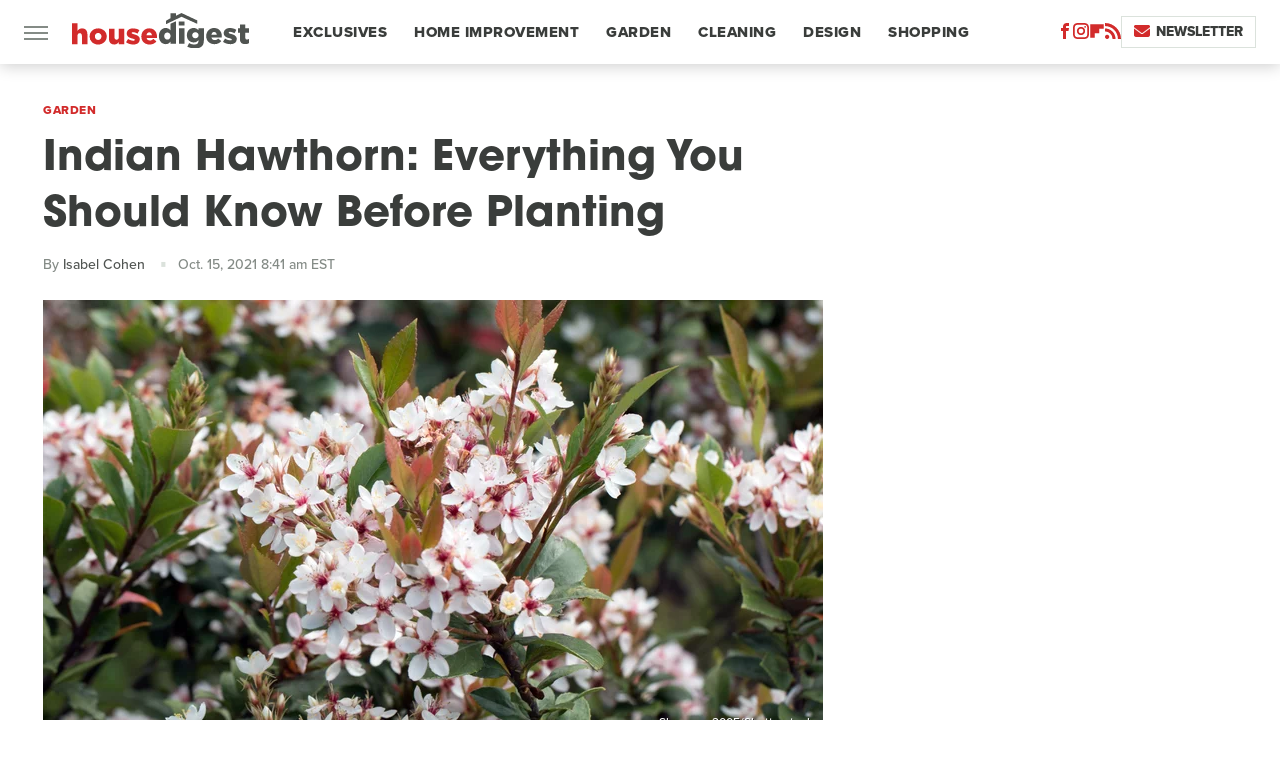

--- FILE ---
content_type: text/html; charset=UTF-8
request_url: https://www.housedigest.com/633879/indian-hawthorn-everything-you-should-know-before-planting/
body_size: 19454
content:
<!DOCTYPE html>
<html xmlns="http://www.w3.org/1999/xhtml" lang="en-US">
<head>
            
        <script type="text/javascript" async="async" data-noptimize="1" data-cfasync="false" src="https://scripts.mediavine.com/tags/house-digest.js"></script>            <link rel="preload" href="/wp-content/themes/unified/css/article.housedigest.min.css?design=3&v=1769008544" as="style"><link rel="preload" href="https://www.housedigest.com/img/gallery/indian-hawthorn-everything-you-should-know-before-planting/intro-1634235889.sm.webp" as="image">
<link class="preloadFont" rel="preload" href="https://www.housedigest.com/font/proxima-nova-extrabold.woff2" as="font" crossorigin>
<link class="preloadFont" rel="preload" href="https://www.housedigest.com/font/proxima-nova-medium.woff2" as="font" crossorigin>
<link class="preloadFont" rel="preload" href="https://www.housedigest.com/font/avant-garde-gothic-bold.woff2" as="font" crossorigin>

        <link rel="stylesheet" type="text/css" href="/wp-content/themes/unified/css/article.housedigest.min.css?design=3&v=1769008544" />
        <meta http-equiv="Content-Type" content="text/html; charset=utf8" />
        <meta name="viewport" content="width=device-width, initial-scale=1.0">
        <meta http-equiv="Content-Security-Policy" content="block-all-mixed-content" />
        <meta http-equiv="X-UA-Compatible" content="IE=10" />
        
        
                <meta name="robots" content="max-image-preview:large">
        <meta name="thumbnail" content="https://www.housedigest.com/img/gallery/indian-hawthorn-everything-you-should-know-before-planting/l-intro-1634235889.jpg">
        <title>Indian Hawthorn: Everything You Should Know Before Planting</title>
        <meta name='description' content="Now that you've chosen the Indian hawthorn shrub for your garden, scroll through the following guide for some tips on how to grow and care for this hardy plant." />
        <meta property="mrf:tags" content="Content Type:SEO-Feature;Primary Category:Garden;Category:Garden;Headline Approver:Unknown;Trello Board:" />
        
                <meta property="og:site_name" content="House Digest" />
        <meta property="og:title" content="Indian Hawthorn: Everything You Should Know Before Planting - House Digest">
        <meta property="og:image" content="https://www.housedigest.com/img/gallery/indian-hawthorn-everything-you-should-know-before-planting/l-intro-1634235889.jpg" />
        <meta property="og:description" content="Now that you've chosen the Indian hawthorn shrub for your garden, scroll through the following guide for some tips on how to grow and care for this hardy plant.">
        <meta property="og:type" content="article">
        <meta property="og:url" content="https://www.housedigest.com/633879/indian-hawthorn-everything-you-should-know-before-planting/">
                <meta name="twitter:title" content="Indian Hawthorn: Everything You Should Know Before Planting - House Digest">
        <meta name="twitter:description" content="Now that you've chosen the Indian hawthorn shrub for your garden, scroll through the following guide for some tips on how to grow and care for this hardy plant.">
        <meta name="twitter:card" content="summary_large_image">
        <meta name="twitter:image" content="https://www.housedigest.com/img/gallery/indian-hawthorn-everything-you-should-know-before-planting/l-intro-1634235889.jpg">
            <meta property="article:published_time" content="2021-10-15T12:41:04+00:00" />
    <meta property="article:modified_time" content="2021-10-15T12:41:04+00:00" />
    <meta property="article:author" content="Isabel Cohen" />
        
        <link rel="shortcut icon" href="https://www.housedigest.com/img/house-digest-favicon-448x448.png">
        <link rel="icon" href="https://www.housedigest.com/img/house-digest-favicon-448x448.png">
        <link rel="canonical" href="https://www.housedigest.com/633879/indian-hawthorn-everything-you-should-know-before-planting/"/>
        <link rel="alternate" type="application/rss+xml" title="Garden - House Digest" href="https://www.housedigest.com/category/garden/feed/" />

        
        <script type="application/ld+json">{"@context":"http:\/\/schema.org","@type":"Article","mainEntityOfPage":{"@type":"WebPage","@id":"https:\/\/www.housedigest.com\/633879\/indian-hawthorn-everything-you-should-know-before-planting\/","url":"https:\/\/www.housedigest.com\/633879\/indian-hawthorn-everything-you-should-know-before-planting\/","breadcrumb":{"@type":"BreadcrumbList","itemListElement":[{"@type":"ListItem","position":1,"item":{"@id":"https:\/\/www.housedigest.com\/category\/garden\/","name":"Garden"}}]}},"isAccessibleForFree":true,"headline":"Indian Hawthorn: Everything You Should Know Before Planting","image":{"@type":"ImageObject","url":"https:\/\/www.housedigest.com\/img\/gallery\/indian-hawthorn-everything-you-should-know-before-planting\/l-intro-1634235889.jpg","height":898,"width":1600},"datePublished":"2021-10-15T12:41:04+00:00","dateModified":"2021-10-15T12:41:04+00:00","author":[{"@type":"Person","name":"Isabel Cohen","description":"Isabel joined Static Media in 2021 as a writer. Currently she is applying her knowledge and interest in home improvement and gardening as an editor for House Digest.","url":"https:\/\/www.housedigest.com\/author\/isabelcohen\/","knowsAbout":["Gardening","Interior Design","Sustainability"],"alumniOf":{"@type":"Organization","name":"University of Colorado Boulder"}}],"publisher":{"@type":"Organization","address":{"@type":"PostalAddress","streetAddress":"11787 Lantern Road #201","addressLocality":"Fishers","addressRegion":"IN","postalCode":"46038","addressCountry":"US"},"contactPoint":{"@type":"ContactPoint","telephone":"(908) 514-8038","contactType":"customer support","email":"staff@housedigest.com"},"publishingPrinciples":"https:\/\/www.housedigest.com\/policies\/","@id":"https:\/\/www.housedigest.com\/","name":"House Digest","url":"https:\/\/www.housedigest.com\/","logo":{"@type":"ImageObject","url":"https:\/\/www.housedigest.com\/img\/housedigest-meta-image-1280x720.png","caption":"House Digest Logo"},"description":"The best tips, guides, and inspiration on home improvement, decor, DIY projects, and interviews with celebrities from your favorite renovation shows.","sameAs":["https:\/\/www.facebook.com\/HouseDigestOfficial","https:\/\/www.instagram.com\/housedigestofficial","https:\/\/flipboard.com\/@HouseDigest","https:\/\/subscribe.housedigest.com\/newsletter"]},"description":"Now that you've chosen the Indian hawthorn shrub for your garden, scroll through the following guide for some tips on how to grow and care for this hardy plant."}</script>
                </head>
<body>
<div id="wrapper">
    <div class="page-wrap">
        <header id="header" class="">
            <div class="nav-drop">
                <div class="jcf-scrollable">
                    <div class="aside-holder">
                                    <nav id="aside-nav">
                <div class="nav-top">
                    <div class="logo">
                        <a href="/" class="logo-holder">
                            <img src="https://www.housedigest.com/img/housedigest-logo.svg" alt="House Digest" width="177" height="36">
                        </a>
                        <a href="#" class="nav-opener close"></a>
                    </div>
                </div>
                
                <ul class="main-nav"><li class="navlink navlink-exclusives"><a href="/category/exclusives/">Exclusives</a></li><li class="navlink navlink-home-improvement"><a href="/category/home-improvement/">Home Improvement</a><input type="checkbox" id="subnav-button-home-improvement"><label for="subnav-button-home-improvement"></label><ul class="main-nav"><li class="subnavlink navlink-events"><a href="/category/events/">Events</a></li><li class="subnavlink navlink-interior-remodel"><a href="/category/interior-remodel/">Interior Remodel</a></li><li class="subnavlink navlink-exterior-remodel"><a href="/category/exterior-remodel/">Exterior Remodel</a></li><li class="subnavlink navlink-house-painting"><a href="/category/house-painting/">Paint</a></li><li class="subnavlink navlink-home-repairs"><a href="/category/home-repairs/">Repairs</a></li><li class="subnavlink navlink-inspiration"><a href="/category/inspiration/">Inspiration</a></li><li class="subnavlink navlink-home-improvement-hacks"><a href="/category/home-improvement-hacks/">Home Improvement Hacks</a></li></ul></li><li class="navlink navlink-gardening"><a href="/category/gardening/">Garden</a><input type="checkbox" id="subnav-button-gardening"><label for="subnav-button-gardening"></label><ul class="main-nav"><li class="subnavlink navlink-flowers"><a href="/category/flowers/">Flowers</a></li><li class="subnavlink navlink-trees-shrubs-and-vines"><a href="/category/trees-shrubs-and-vines/">Trees, Shrubs & Vines</a></li><li class="subnavlink navlink-landscaping"><a href="/category/landscaping/">Landscaping</a></li><li class="subnavlink navlink-edible-gardening"><a href="/category/edible-gardening/">Edible Gardening</a></li><li class="subnavlink navlink-gardening-hacks"><a href="/category/gardening-hacks/">Gardening Hacks</a></li><li class="subnavlink navlink-houseplants"><a href="/category/houseplants/">Houseplants</a></li></ul></li><li class="navlink navlink-cleaning"><a href="/category/cleaning/">Cleaning</a><input type="checkbox" id="subnav-button-cleaning"><label for="subnav-button-cleaning"></label><ul class="main-nav"><li class="subnavlink navlink-laundry-and-linens"><a href="/category/laundry-and-linens/">Laundry & Linens</a></li><li class="subnavlink navlink-home-organization"><a href="/category/home-organization/">Organization</a></li><li class="subnavlink navlink-cleaning-hacks"><a href="/category/cleaning-hacks/">Cleaning Hacks</a></li></ul></li><li class="navlink navlink-home-design"><a href="/category/home-design/">Design</a><input type="checkbox" id="subnav-button-home-design"><label for="subnav-button-home-design"></label><ul class="main-nav"><li class="subnavlink navlink-interior-design"><a href="/category/interior-design/">Indoor</a></li><li class="subnavlink navlink-exterior-design"><a href="/category/exterior-design/">Outdoor</a></li><li class="subnavlink navlink-home-design-trends"><a href="/category/home-design-trends/">Trends</a></li><li class="subnavlink navlink-diy-home-decor"><a href="/category/diy-home-decor/">DIY Home Decor</a></li><li class="subnavlink navlink-design-hacks"><a href="/category/design-hacks/">Design Hacks</a></li></ul></li><li class="navlink navlink-shopping"><a href="/category/shopping/">Shopping</a><input type="checkbox" id="subnav-button-shopping"><label for="subnav-button-shopping"></label><ul class="main-nav"><li class="subnavlink navlink-furniture"><a href="/category/furniture/">Furniture</a></li><li class="subnavlink navlink-appliances"><a href="/category/appliances/">Appliances</a></li><li class="subnavlink navlink-home-goods"><a href="/category/home-goods/">Home Goods</a></li><li class="subnavlink navlink-cleaning-products"><a href="/category/cleaning-products/">Cleaning Products</a></li><li class="subnavlink navlink-sales"><a href="/category/sales/">Sales</a></li></ul></li><li class="navlink navlink-real-estate"><a href="/category/real-estate/">Real Estate</a><input type="checkbox" id="subnav-button-real-estate"><label for="subnav-button-real-estate"></label><ul class="main-nav"><li class="subnavlink navlink-buying-tips"><a href="/category/buying-tips/">Buying Tips</a></li><li class="subnavlink navlink-selling-tips"><a href="/category/selling-tips/">Selling Tips</a></li></ul></li><li class="navlink navlink-features"><a href="/category/features/">Features</a></li></ul>        <ul class="social-buttons">
            <li><a href="http://www.facebook.com/HouseDigestOfficial" target="_blank" title="Facebook" aria-label="Facebook"><svg class="icon"><use xlink:href="#facebook"></use></svg></a></li><li><a href="https://www.instagram.com/housedigestofficial" target="_blank" title="Instagram" aria-label="Instagram"><svg class="icon"><use xlink:href="#instagram"></use></svg></a></li><li><a href="https://flipboard.com/@HouseDigest" target="_blank" title="Flipboard" aria-label="Flipboard"><svg class="icon"><use xlink:href="#flipboard"></use></svg></a></li><li><a href="/feed/" target="_blank" title="RSS" aria-label="RSS"><svg class="icon"><use xlink:href="#rss"></use></svg></a></li>
            
            <li class="menu-btn newsletter-btn"><a href="https://subscribe.housedigest.com/newsletter?utm_source=housedigest&utm_medium=side-nav" target="_blank" title="Newsletter" aria-label="Newsletter"><svg class="icon"><use xlink:href="#revue"></use></svg>Newsletter</a></li>
        </ul>            <ul class="info-links">
                <li class="info-link first-info-link"><a href="/about/">About</a></li>
                <li class="info-link"><a href="/policies/">Editorial Policies</a></li>
                <li class="info-link"><a href="/reviews-policy-guidelines/">Reviews Policy</a></li>
                <li class="info-link"><a href="/our-experts/">Our Experts</a></li>
                <li class="info-link"><a href="https://www.housedigest.com/privacy-policy/" target="_blank">Privacy Policy</a></a>
                <li class="info-link"><a href="https://www.static.com/terms" target="_blank">Terms of Use</a></li>
            </ul>
            </nav>                        <div class="nav-bottom">
                            <span class="copyright-info">&copy; 2026                                <a href="https://www.static.com/" target="_blank">Static Media</a>. All Rights Reserved
                            </span>
                        </div>
                    </div>
                </div>
            </div>
            <div id="bg"></div>
         
            <div id="header-container">
                <div id="hamburger-holder">
                    <div class="hamburger nav-opener"></div>
                </div>

                    <div id="logo" class="top-nav-standard">
        <a href="/"><img src="https://www.housedigest.com/img/housedigest-logo.svg" alt="House Digest" width="177" height="36"></a>
    </div>
                <div id="logo-icon" class="top-nav-scrolled">
                    <a href="/" >
                        <img src="https://www.housedigest.com/img/housedigest-logo-icon.svg" alt="House Digest" width="27" height="35">                    </a>
                </div>

                <div id="top-nav-title" class="top-nav-scrolled">Indian Hawthorn: Everything You Should Know Before Planting</div>

                            <div id="top-nav" class="top-nav-standard">
                <nav id="top-nav-holder">
                    
                    <a href="/category/exclusives/" class="navlink-exclusives">Exclusives</a>
<a href="/category/home-improvement/" class="navlink-home-improvement">Home Improvement</a>
<a href="/category/gardening/" class="navlink-gardening">Garden</a>
<a href="/category/cleaning/" class="navlink-cleaning">Cleaning</a>
<a href="/category/home-design/" class="navlink-home-design">Design</a>
<a href="/category/shopping/" class="navlink-shopping">Shopping</a>
<a href="/category/real-estate/" class="navlink-real-estate">Real Estate</a>
<a href="/category/features/" class="navlink-features">Features</a>

                </nav>
            </div>                <svg width="0" height="0" class="hidden">
            <symbol version="1.1" xmlns="http://www.w3.org/2000/svg" viewBox="0 0 16 16" id="rss">
    <path d="M2.13 11.733c-1.175 0-2.13 0.958-2.13 2.126 0 1.174 0.955 2.122 2.13 2.122 1.179 0 2.133-0.948 2.133-2.122-0-1.168-0.954-2.126-2.133-2.126zM0.002 5.436v3.067c1.997 0 3.874 0.781 5.288 2.196 1.412 1.411 2.192 3.297 2.192 5.302h3.080c-0-5.825-4.739-10.564-10.56-10.564zM0.006 0v3.068c7.122 0 12.918 5.802 12.918 12.932h3.076c0-8.82-7.176-16-15.994-16z"></path>
</symbol>
        <symbol xmlns="http://www.w3.org/2000/svg" viewBox="0 0 512 512" id="twitter">
    <path d="M389.2 48h70.6L305.6 224.2 487 464H345L233.7 318.6 106.5 464H35.8L200.7 275.5 26.8 48H172.4L272.9 180.9 389.2 48zM364.4 421.8h39.1L151.1 88h-42L364.4 421.8z"></path>
</symbol>
        <symbol xmlns="http://www.w3.org/2000/svg" viewBox="0 0 32 32" id="facebook">
    <path d="M19 6h5V0h-5c-3.86 0-7 3.14-7 7v3H8v6h4v16h6V16h5l1-6h-6V7c0-.542.458-1 1-1z"></path>
</symbol>
        <symbol xmlns="http://www.w3.org/2000/svg" viewBox="0 0 14 14" id="flipboard">
    <path d="m 6.9999999,0.99982 5.9993001,0 0,1.99835 0,1.99357 -1.993367,0 -1.9980673,0 -0.014998,1.99357 -0.01,1.99835 -1.9980669,0.01 -1.9933674,0.0146 -0.014998,1.99835 -0.01,1.99357 -1.9834686,0 -1.9836686,0 0,-6.00006 0,-5.99994 5.9992001,0 z"></path>
</symbol>
        <symbol viewBox="0 0 24 24" xmlns="http://www.w3.org/2000/svg" id="instagram">
    <path d="M17.3183118,0.0772036939 C18.5358869,0.132773211 19.3775594,0.311686093 20.156489,0.614412318 C20.9357539,0.917263935 21.5259307,1.30117806 22.1124276,1.88767349 C22.6988355,2.47414659 23.0827129,3.06422396 23.3856819,3.84361655 C23.688357,4.62263666 23.8672302,5.46418415 23.9227984,6.68172489 C23.9916356,8.19170553 24,8.72394829 24,11.9999742 C24,15.2760524 23.9916355,15.808302 23.9227954,17.3182896 C23.8672306,18.5358038 23.6883589,19.3773584 23.3855877,20.1566258 C23.0826716,20.9358162 22.6987642,21.5259396 22.1124276,22.1122749 C21.5259871,22.6987804 20.9357958,23.0827198 20.1563742,23.3856323 C19.3772192,23.6883583 18.5357324,23.8672318 17.3183209,23.9227442 C15.8086874,23.9916325 15.2765626,24 12,24 C8.72343739,24 8.19131258,23.9916325 6.68172382,23.9227463 C5.46426077,23.8672314 4.62270711,23.6883498 3.84342369,23.3855738 C3.0641689,23.0827004 2.47399369,22.6987612 1.88762592,22.1123283 C1.30117312,21.525877 0.91721975,20.9357071 0.614318116,20.1563835 C0.311643016,19.3773633 0.132769821,18.5358159 0.0772038909,17.3183251 C0.0083529426,15.8092887 0,15.2774634 0,11.9999742 C0,8.7225328 0.00835296697,8.19071076 0.0772047368,6.68165632 C0.132769821,5.46418415 0.311643016,4.62263666 0.614362729,3.84350174 C0.91719061,3.06430165 1.30113536,2.4741608 1.88757245,1.88772514 C2.47399369,1.30123879 3.0641689,0.917299613 3.84345255,0.614414972 C4.62236201,0.311696581 5.46409415,0.132773979 6.68163888,0.0772035898 C8.19074867,0.00835221992 8.72252573,0 12,0 C15.2774788,0 15.8092594,0.00835235053 17.3183118,0.0772036939 Z M12,2.66666667 C8.75959504,2.66666667 8.26400713,2.67445049 6.80319929,2.74109814 C5.87614637,2.78341009 5.31952221,2.90172878 4.80947575,3.09995521 C4.37397765,3.26922052 4.09725505,3.44924273 3.77324172,3.77329203 C3.44916209,4.09737087 3.26913181,4.37408574 3.09996253,4.80937168 C2.90169965,5.31965737 2.78340891,5.87618164 2.74109927,6.80321713 C2.67445122,8.26397158 2.66666667,8.75960374 2.66666667,11.9999742 C2.66666667,15.2403924 2.67445121,15.7360281 2.74109842,17.1967643 C2.78340891,18.1238184 2.90169965,18.6803426 3.09990404,19.1904778 C3.26914133,19.6259017 3.44919889,19.9026659 3.77329519,20.2267614 C4.09725505,20.5507573 4.37397765,20.7307795 4.80932525,20.8999863 C5.31971515,21.0982887 5.87621193,21.2165784 6.80323907,21.2588497 C8.26460439,21.3255353 8.76051223,21.3333333 12,21.3333333 C15.2394878,21.3333333 15.7353956,21.3255353 17.1968056,21.2588476 C18.123775,21.216579 18.6802056,21.0982995 19.1905083,20.9000309 C19.6260288,20.7307713 19.9027426,20.5507596 20.2267583,20.226708 C20.5507492,19.9027179 20.7308046,19.6259456 20.9000375,19.1906283 C21.0983009,18.6803412 21.2165908,18.1238118 21.2588986,17.196779 C21.3255376,15.7350718 21.3333333,15.2390126 21.3333333,11.9999742 C21.3333333,8.76098665 21.3255376,8.26493375 21.2589016,6.80323567 C21.2165911,5.87618164 21.0983004,5.31965737 20.9001178,4.80957831 C20.7308131,4.37403932 20.550774,4.09729207 20.2267583,3.77324038 C19.9027658,3.44924868 19.6260264,3.26922777 19.1905015,3.09996643 C18.6803988,2.90171817 18.1238378,2.78341062 17.1967608,2.74109868 C15.7359966,2.67445057 15.2404012,2.66666667 12,2.66666667 Z M12,18.2222222 C8.56356156,18.2222222 5.77777778,15.4364384 5.77777778,12 C5.77777778,8.56356156 8.56356156,5.77777778 12,5.77777778 C15.4364384,5.77777778 18.2222222,8.56356156 18.2222222,12 C18.2222222,15.4364384 15.4364384,18.2222222 12,18.2222222 Z M12,15.5555556 C13.9636791,15.5555556 15.5555556,13.9636791 15.5555556,12 C15.5555556,10.0363209 13.9636791,8.44444444 12,8.44444444 C10.0363209,8.44444444 8.44444444,10.0363209 8.44444444,12 C8.44444444,13.9636791 10.0363209,15.5555556 12,15.5555556 Z M18.2222222,7.11111111 C17.4858426,7.11111111 16.8888889,6.51415744 16.8888889,5.77777778 C16.8888889,5.04139811 17.4858426,4.44444444 18.2222222,4.44444444 C18.9586019,4.44444444 19.5555556,5.04139811 19.5555556,5.77777778 C19.5555556,6.51415744 18.9586019,7.11111111 18.2222222,7.11111111 Z"/>
</symbol>
         <symbol xmlns="http://www.w3.org/2000/svg" viewBox="0 0 448 512" id="linkedin">
    <path d="M100.3 448H7.4V148.9h92.9zM53.8 108.1C24.1 108.1 0 83.5 0 53.8a53.8 53.8 0 0 1 107.6 0c0 29.7-24.1 54.3-53.8 54.3zM447.9 448h-92.7V302.4c0-34.7-.7-79.2-48.3-79.2-48.3 0-55.7 37.7-55.7 76.7V448h-92.8V148.9h89.1v40.8h1.3c12.4-23.5 42.7-48.3 87.9-48.3 94 0 111.3 61.9 111.3 142.3V448z"/>
</symbol>
        <symbol xmlns="http://www.w3.org/2000/svg" viewBox="0 0 240.1 113.49" id="muckrack">
    <path class="b" d="M223.2,73.59c11.2-7.6,16.8-20.3,16.9-33.3C240.1,20.39,226.8.09,199.4.09c-8.35-.1-18.27-.1-28.14-.07-9.86.02-19.66.07-27.76.07v113.4h29.6v-35h17l17.1,35h30.6l.8-5-18.7-33.4c2.5-.8,3.3-1.5,3.3-1.5ZM199,54.29h-25.8v-29.7h25.8c8.4,0,12.3,7.4,12.3,14.6s-4.1,15.1-12.3,15.1Z"/><polygon class="b" points="0 .14 10.9 .14 64.5 49.24 117.9 .14 129.3 .14 129.3 113.34 99.7 113.34 99.7 54.24 66.1 83.74 62.7 83.74 29.6 54.24 29.6 113.34 0 113.34 0 .14"/>
</symbol>
        <symbol xmlns="http://www.w3.org/2000/svg" viewBox="7 2 2 12" id="youtube">
    <path d="M15.841 4.8c0 0-0.156-1.103-0.637-1.587-0.609-0.637-1.291-0.641-1.603-0.678-2.237-0.163-5.597-0.163-5.597-0.163h-0.006c0 0-3.359 0-5.597 0.163-0.313 0.038-0.994 0.041-1.603 0.678-0.481 0.484-0.634 1.587-0.634 1.587s-0.159 1.294-0.159 2.591v1.213c0 1.294 0.159 2.591 0.159 2.591s0.156 1.103 0.634 1.588c0.609 0.637 1.409 0.616 1.766 0.684 1.281 0.122 5.441 0.159 5.441 0.159s3.363-0.006 5.6-0.166c0.313-0.037 0.994-0.041 1.603-0.678 0.481-0.484 0.637-1.588 0.637-1.588s0.159-1.294 0.159-2.591v-1.213c-0.003-1.294-0.162-2.591-0.162-2.591zM6.347 10.075v-4.497l4.322 2.256-4.322 2.241z"></path>
</symbol>
        <symbol xmlns="http://www.w3.org/2000/svg" viewBox="0 0 512 512" id="pinterest">
    <g>
    <path d="M220.646,338.475C207.223,408.825,190.842,476.269,142.3,511.5
            c-14.996-106.33,21.994-186.188,39.173-270.971c-29.293-49.292,3.518-148.498,65.285-124.059
            c76.001,30.066-65.809,183.279,29.38,202.417c99.405,19.974,139.989-172.476,78.359-235.054
            C265.434-6.539,95.253,81.775,116.175,211.161c5.09,31.626,37.765,41.22,13.062,84.884c-57.001-12.65-74.005-57.6-71.822-117.533
            c3.53-98.108,88.141-166.787,173.024-176.293c107.34-12.014,208.081,39.398,221.991,140.376
            c15.67,113.978-48.442,237.412-163.23,228.529C258.085,368.704,245.023,353.283,220.646,338.475z">
    </path>
    </g>
</symbol>
        <symbol xmlns="http://www.w3.org/2000/svg" viewBox="0 0 32 32" id="tiktok">
    <path d="M 22.472559,-3.8146973e-6 C 23.000559,4.5408962 25.535059,7.2481962 29.941559,7.5361962 v 5.1073998 c -2.5536,0.2496 -4.7905,-0.5856 -7.3922,-2.1601 v 9.5523 c 0,12.1348 -13.2292004,15.927 -18.5478004,7.2291 -3.4177,-5.597 -1.3248,-15.4181 9.6387004,-15.8117 v 5.3857 c -0.8352,0.1344 -1.728,0.3456 -2.5441,0.6241 -2.4384004,0.8256 -3.8209004,2.3712 -3.4369004,5.0977 0.7392,5.2226 10.3204004,6.7682 9.5235004,-3.4369 V 0.00959619 h 5.2898 z" />
</symbol>
        <symbol xmlns="http://www.w3.org/2000/svg" viewBox="0 0 32 32" id="twitch">
    <path d="M3 0l-3 5v23h8v4h4l4-4h5l9-9v-19h-27zM26 17l-5 5h-5l-4 4v-4h-6v-18h20v13z"></path><path d="M19 8h3v8h-3v-8z"></path><path d="M13 8h3v8h-3v-8z"></path>
</symbol>
        <symbol xmlns="http://www.w3.org/2000/svg" viewBox="0 0 512.016 512.016" id="snapchat" >
    <g>
        <g>
            <path d="M500.459,375.368c-64.521-10.633-93.918-75.887-97.058-83.294c-0.06-0.145-0.307-0.666-0.375-0.819
                c-3.234-6.571-4.036-11.904-2.347-15.838c3.388-8.013,17.741-12.553,26.931-15.462c2.586-0.836,5.009-1.604,6.938-2.372
                c18.586-7.339,27.913-16.717,27.716-27.895c-0.179-8.866-7.134-17.007-17.434-20.651c-3.55-1.485-7.774-2.295-11.887-2.295
                c-2.842,0-7.066,0.401-11.102,2.287c-7.868,3.678-14.865,5.658-20.156,5.888c-2.355-0.094-4.139-0.486-5.427-0.922
                c0.162-2.79,0.35-5.658,0.529-8.585l0.094-1.493c2.193-34.807,4.915-78.123-6.673-104.081
                c-34.27-76.834-106.999-82.807-128.478-82.807l-10.018,0.094c-21.436,0-94.029,5.965-128.265,82.756
                c-11.614,26.018-8.866,69.316-6.664,104.115c0.213,3.422,0.427,6.758,0.614,10.01c-1.468,0.503-3.584,0.947-6.46,0.947
                c-6.161,0-13.542-1.997-21.931-5.922c-12.126-5.683-34.295,1.911-37.291,17.647c-1.63,8.516,1.801,20.796,27.383,30.908
                c1.988,0.785,4.489,1.587,7.561,2.56c8.576,2.722,22.929,7.27,26.325,15.266c1.681,3.951,0.879,9.284-2.662,16.512
                c-1.263,2.944-31.65,72.124-98.765,83.174c-6.963,1.143-11.93,7.322-11.537,14.353c0.111,1.954,0.563,3.917,1.399,5.897
                c5.641,13.193,27.119,22.349,67.55,28.766c0.887,2.295,1.92,7.006,2.509,9.737c0.853,3.9,1.749,7.927,2.97,12.1
                c1.229,4.224,4.881,11.307,15.445,11.307c3.575,0,7.714-0.811,12.211-1.681c6.468-1.271,15.309-2.995,26.274-2.995
                c6.084,0,12.416,0.546,18.825,1.604c12.092,2.005,22.699,9.506,35.004,18.202c18.116,12.809,34.586,22.605,67.524,22.605
                c0.87,0,1.732-0.026,2.577-0.085c1.22,0.06,2.449,0.085,3.695,0.085c28.851,0,54.246-7.62,75.494-22.63
                c11.742-8.311,22.835-16.162,34.935-18.176c6.426-1.058,12.766-1.604,18.85-1.604c10.513,0,18.901,1.348,26.385,2.816
                c5.06,0.998,9.02,1.476,12.672,1.476c7.373,0,12.8-4.053,14.874-11.127c1.195-4.113,2.091-8.021,2.961-12.015
                c0.461-2.125,1.57-7.211,2.509-9.66c39.851-6.34,60.203-15.138,65.835-28.297c0.845-1.894,1.34-3.9,1.476-6.033
                C512.372,382.707,507.422,376.529,500.459,375.368z"/>
        </g>
    </g>
</symbol>
        <symbol xmlns="http://www.w3.org/2000/svg" viewBox="0 0 192 192" id="threads">
    <path d="M141.537 88.9883C140.71 88.5919 139.87 88.2104 139.019 87.8451C137.537 60.5382 122.616 44.905 97.5619 44.745C97.4484 44.7443 97.3355 44.7443 97.222 44.7443C82.2364 44.7443 69.7731 51.1409 62.102 62.7807L75.881 72.2328C81.6116 63.5383 90.6052 61.6848 97.2286 61.6848C97.3051 61.6848 97.3819 61.6848 97.4576 61.6855C105.707 61.7381 111.932 64.1366 115.961 68.814C118.893 72.2193 120.854 76.925 121.825 82.8638C114.511 81.6207 106.601 81.2385 98.145 81.7233C74.3247 83.0954 59.0111 96.9879 60.0396 116.292C60.5615 126.084 65.4397 134.508 73.775 140.011C80.8224 144.663 89.899 146.938 99.3323 146.423C111.79 145.74 121.563 140.987 128.381 132.296C133.559 125.696 136.834 117.143 138.28 106.366C144.217 109.949 148.617 114.664 151.047 120.332C155.179 129.967 155.42 145.8 142.501 158.708C131.182 170.016 117.576 174.908 97.0135 175.059C74.2042 174.89 56.9538 167.575 45.7381 153.317C35.2355 139.966 29.8077 120.682 29.6052 96C29.8077 71.3178 35.2355 52.0336 45.7381 38.6827C56.9538 24.4249 74.2039 17.11 97.0132 16.9405C119.988 17.1113 137.539 24.4614 149.184 38.788C154.894 45.8136 159.199 54.6488 162.037 64.9503L178.184 60.6422C174.744 47.9622 169.331 37.0357 161.965 27.974C147.036 9.60668 125.202 0.195148 97.0695 0H96.9569C68.8816 0.19447 47.2921 9.6418 32.7883 28.0793C19.8819 44.4864 13.2244 67.3157 13.0007 95.9325L13 96L13.0007 96.0675C13.2244 124.684 19.8819 147.514 32.7883 163.921C47.2921 182.358 68.8816 191.806 96.9569 192H97.0695C122.03 191.827 139.624 185.292 154.118 170.811C173.081 151.866 172.51 128.119 166.26 113.541C161.776 103.087 153.227 94.5962 141.537 88.9883ZM98.4405 129.507C88.0005 130.095 77.1544 125.409 76.6196 115.372C76.2232 107.93 81.9158 99.626 99.0812 98.6368C101.047 98.5234 102.976 98.468 104.871 98.468C111.106 98.468 116.939 99.0737 122.242 100.233C120.264 124.935 108.662 128.946 98.4405 129.507Z" />
</symbol>
        <symbol xmlns="http://www.w3.org/2000/svg" viewBox="0 0 512 512" id="bluesky">
    <path d="M111.8 62.2C170.2 105.9 233 194.7 256 242.4c23-47.6 85.8-136.4 144.2-180.2c42.1-31.6 110.3-56 110.3 21.8c0 15.5-8.9 130.5-14.1 149.2C478.2 298 412 314.6 353.1 304.5c102.9 17.5 129.1 75.5 72.5 133.5c-107.4 110.2-154.3-27.6-166.3-62.9l0 0c-1.7-4.9-2.6-7.8-3.3-7.8s-1.6 3-3.3 7.8l0 0c-12 35.3-59 173.1-166.3 62.9c-56.5-58-30.4-116 72.5-133.5C100 314.6 33.8 298 15.7 233.1C10.4 214.4 1.5 99.4 1.5 83.9c0-77.8 68.2-53.4 110.3-21.8z"/>
</symbol>
        <symbol xmlns="http://www.w3.org/2000/svg" viewBox="0 0 618 478" id="google">
    <path d="M617.84 456.59C617.82 467.86 608.68 477 597.41 477.02H20.43C9.16 477 0.02 467.86 0 456.59V20.43C0.02 9.16 9.16 0.02 20.43 0H597.41C608.68 0.02 617.82 9.16 617.84 20.43V456.59ZM516.79 342.6V302.74C516.79 301.26 515.59 300.06 514.11 300.06H335.02V345.46H514.11C515.61 345.44 516.82 344.2 516.79 342.7C516.79 342.67 516.79 342.64 516.79 342.6ZM544.02 256.35V216.31C544.04 214.83 542.86 213.61 541.38 213.59C541.37 213.59 541.35 213.59 541.34 213.59H335.02V258.99H541.34C542.79 259.02 543.99 257.86 544.02 256.41C544.02 256.36 544.02 256.32 544.02 256.27V256.36V256.35ZM516.79 170.1V129.88C516.79 128.4 515.59 127.2 514.11 127.2H335.02V172.6H514.11C515.56 172.58 516.74 171.42 516.79 169.97V170.11V170.1ZM180.59 218.08V258.93H239.6C234.74 283.9 212.77 302.01 180.59 302.01C144.24 300.72 115.81 270.2 117.11 233.84C118.34 199.3 146.05 171.59 180.59 170.36C196.12 170.1 211.13 175.97 222.35 186.7L253.49 155.6C233.78 137.06 207.65 126.88 180.59 127.18C120.42 127.18 71.64 175.96 71.64 236.13C71.64 296.3 120.42 345.08 180.59 345.08C240.76 345.08 285 300.82 285 238.49C284.96 231.59 284.39 224.69 283.27 217.88L180.59 218.06V218.08Z"/>
</symbol>
        <symbol id="website" viewBox="0 0 17 17" xmlns="http://www.w3.org/2000/svg">
    <path fill-rule="evenodd" clip-rule="evenodd" d="M1.91041 1.47245C3.56879 -0.185927 6.25755 -0.185927 7.91592 1.47245L10.9186 4.47521C12.577 6.13361 12.577 8.82231 10.9186 10.4807C10.5041 10.8954 9.83185 10.8954 9.41728 10.4807C9.00271 10.0661 9.00271 9.39389 9.41728 8.97932C10.2465 8.15019 10.2465 6.80573 9.41728 5.97659L6.41454 2.97383C5.58535 2.14465 4.24097 2.14465 3.41178 2.97383C2.58261 3.80302 2.58261 5.1474 3.41178 5.97659L4.16248 6.72728C4.57708 7.14185 4.57707 7.81407 4.16248 8.22864C3.74789 8.64321 3.07569 8.64321 2.6611 8.22864L1.91041 7.47796C0.252031 5.81959 0.252031 3.13083 1.91041 1.47245ZM7.91592 5.9766C8.33049 6.39116 8.33049 7.06339 7.91592 7.47796C7.08678 8.3072 7.08678 9.65155 7.91592 10.4807L10.9186 13.4835C11.7479 14.3127 13.0922 14.3127 13.9215 13.4835C14.7506 12.6543 14.7506 11.3099 13.9215 10.4807L13.1708 9.73C12.7561 9.31544 12.7561 8.64321 13.1708 8.22864C13.5854 7.81407 14.2575 7.81407 14.6722 8.22864L15.4228 8.97932C17.0812 10.6377 17.0812 13.3265 15.4228 14.9849C13.7645 16.6433 11.0757 16.6433 9.41728 14.9849L6.41455 11.9822C4.75618 10.3238 4.75618 7.63498 6.41455 5.9766C6.82912 5.562 7.50135 5.562 7.91592 5.9766Z"/>
</symbol>
            <symbol xmlns="http://www.w3.org/2000/svg" viewBox="0 0 512 512" id="revue">
        <path d="M48 64C21.5 64 0 85.5 0 112c0 15.1 7.1 29.3 19.2 38.4L236.8 313.6c11.4 8.5 27 8.5 38.4 0L492.8 150.4c12.1-9.1 19.2-23.3 19.2-38.4c0-26.5-21.5-48-48-48H48zM0 176V384c0 35.3 28.7 64 64 64H448c35.3 0 64-28.7 64-64V176L294.4 339.2c-22.8 17.1-54 17.1-76.8 0L0 176z"/>
    </symbol>
        
        
        
        <symbol xmlns="http://www.w3.org/2000/svg" viewBox="0 0 16 16" id="advertise">
            <g clip-path="url(#clip0_1911_5435)">
            <path fill-rule="evenodd" clip-rule="evenodd" d="M12 1.40497L2.26973 4.27073L0 2.34144V12.6558L2.26967 10.7271L3.84476 11.191V14.1933C3.84529 15.229 4.55813 16.067 5.43904 16.0676H9.23405C9.67247 16.0682 10.0745 15.8571 10.3609 15.5183C10.6488 15.1814 10.8284 14.709 10.8278 14.1932V13.2478L12 13.593V1.40497ZM5.09306 14.5997C5.00434 14.4935 4.95039 14.3537 4.94986 14.1932V11.5168L9.72281 12.9219V14.1932C9.72227 14.3537 9.66885 14.4935 9.5796 14.5997C9.48985 14.7047 9.37052 14.7676 9.23409 14.7676H5.4391C5.30214 14.7676 5.18281 14.7047 5.09306 14.5997Z" />
            <path d="M13 1.11045L17 -0.067627V15.0654L13 13.8875V1.11045Z" />
            </g>
            <defs>
            <clipPath id="clip0_1911_5435">
            <rect width="16" height="16" fill="white"/>
            </clipPath>
            </defs>
        </symbol>
    
</svg>                    <nav id="social-nav-holder" class="top-nav-standard">
        <ul class="social-buttons">
            <li><a href="http://www.facebook.com/HouseDigestOfficial" target="_blank" title="Facebook" aria-label="Facebook"><svg class="icon"><use xlink:href="#facebook"></use></svg></a></li><li><a href="https://www.instagram.com/housedigestofficial" target="_blank" title="Instagram" aria-label="Instagram"><svg class="icon"><use xlink:href="#instagram"></use></svg></a></li><li><a href="https://flipboard.com/@HouseDigest" target="_blank" title="Flipboard" aria-label="Flipboard"><svg class="icon"><use xlink:href="#flipboard"></use></svg></a></li><li><a href="/feed/" target="_blank" title="RSS" aria-label="RSS"><svg class="icon"><use xlink:href="#rss"></use></svg></a></li>
            
            <li class="menu-btn newsletter-btn"><a href="https://subscribe.housedigest.com/newsletter?utm_source=housedigest&utm_medium=top-nav" target="_blank" title="Newsletter" aria-label="Newsletter"><svg class="icon"><use xlink:href="#revue"></use></svg>Newsletter</a></li>
        </ul>
    </nav>
                                <div id="top-nav-share" class="top-nav-scrolled"></div>
	                        </div>
            <div id="is-tablet"></div>
            <div id="is-mobile"></div>
        </header>
<main id="main" role="main" class="infinite gallery" data-post-type="articles">
    <div class="holder">
        <div id="content" class="article">
            

            <article class="news-post">
    
    
    <ul class="breadcrumbs"><li>
<a href="/category/gardening/">Garden</a> </li></ul>
                <div class="news-article">
                <h1 class="title-gallery" data-post-id="633879" id="title-gallery" data-author="Isabel Cohen" data-category="garden" data-content_type="SEO-Feature" data-mod_date="2021-10-15" data-layout="Infinite" data-post_id="633879" data-pub_date="2021-10-15" data-day="Friday" data-dayhour="Friday-8AM" data-pubhour="8AM" data-num_slides="8" data-num_words="1900" data-pitcher="Unknown" data-trello_board="" data-intent="Legacy" data-ideation="Legacy" data-importanttopic="False">Indian Hawthorn: Everything You Should Know Before Planting</h1>
            </div>

    
                <div class="news-article">
                
                                <div class="byline-container">
                    <div class="byline-text-wrap">
                        <span class="byline-by">By</span> <a href="/author/isabelcohen/" class="byline-author">Isabel Cohen</a>
                        
                        <span class="byline-slash"></span>
                        <span class="byline-timestamp">
                            <time datetime="2021-10-15T12:41:04+00:00">Oct. 15, 2021 8:41 am EST</time></span>
                        
                    </div>
                    
                </div>
                                <div class="slide-key image-holder gallery-image-holder credit-image-wrap lead-image-holder" data-post-url="https://www.housedigest.com/633879/indian-hawthorn-everything-you-should-know-before-planting/" data-post-title="Indian Hawthorn: Everything you should know before planting" data-slide-num="0" data-post-id="633879">
                         
                                             <picture id="paddc57ee155f3b4ab8444ea8aa10c087">
                                                    <source media="(min-width: 429px)" srcset="https://www.housedigest.com/img/gallery/indian-hawthorn-everything-you-should-know-before-planting/intro-1634235889.webp" type="image/webp">
                            <source media="(max-width: 428px)" srcset="https://www.housedigest.com/img/gallery/indian-hawthorn-everything-you-should-know-before-planting/intro-1634235889.sm.webp" type="image/webp">
                        <img class="gallery-image " src="https://www.housedigest.com/img/gallery/indian-hawthorn-everything-you-should-know-before-planting/intro-1634235889.jpg" data-slide-url="https://www.housedigest.com/633879/indian-hawthorn-everything-you-should-know-before-planting/" data-post-id="633879" data-slide-num="0" data-slide-title="Indian Hawthorn: Everything you should know before planting: " width="780" height="437" alt="Indian Hawthorn blooms">
                    </source></source></picture>
                    <span class="gallery-image-credit">Skyprayer2005/Shutterstock</span>
                    </div>
				            <div class="columns-holder ">
                
                
                <p>Indian hawthorn (scientific name Rhaphiolepis indica) is a popular shrub originally hailing from southern China, as per the <a href="https://www.missouribotanicalgarden.org/PlantFinder/PlantFinderDetails.aspx?taxonid=286552" target="_blank">Missouri Botanical Garden</a>. It is also commonly found in Asia and Australia, although it can be grown in a variety of climates around the world. This evergreen plant is marked by pink and white blooms in the spring while the rest of the year, it features wide, oval green leaves with a jagged texture around the edges that grow between 2 and 4 inches in length. The shrub itself reaches a height and width of between 4 and 6 feet. </p>
<p>According to <a href="https://www.thespruce.com/indian-hawthorn-growing-profile-3269219" target="_blank">The Spruce</a>, caring for an Indian hawthorn plant shouldn't create much fuss as they are pretty self-sufficient when provided with appropriate sunlight, soil, and temperature conditions. The best part is that this shrub is highly resistant to drought and other unfavorable growing conditions once mature, including excessive salt in the soil, making it perfect for coastal locations.</p>
<p><a href="https://gardenfrontier.com/indian-hawthorn-3-important-facts-you-need-to-know/" target="_blank">Garden Frontier</a> reports that the Indian hawthorn is especially sought after for its ability to produce edible berries, which continue to sprout from the plant well past the seasonal bloom period of the flowers. If you like to see wildlife in <a href="https://www.housedigest.com/610287/15-genius-tips-for-landscaping-your-front-yard/" target="_blank">your yard</a>, this feature is particularly attractive to many animal species. Now that you've chosen the Indian hawthorn shrub for <a href="https://www.housedigest.com/597922/hidden-dangers-that-are-ruining-your-garden/" target="_blank">your garden</a>, scroll through the following guide for some tips on how to grow and care for this hardy plant.</p>

            </div>
            </div>

            <div class="news-article">
                
                <h2 class="">How to use Indian hawthorn in garden</h2>
                                <div class="slide-key image-holder gallery-image-holder credit-image-wrap " data-post-url="https://www.housedigest.com/633879/indian-hawthorn-everything-you-should-know-before-planting/" data-post-title="Indian Hawthorn: Everything you should know before planting" data-slide-num="1" data-post-id="633879">
                         
                                             <picture id="pa2c275414c5c759bddefd2e330d60108">
                                                    <source media="(min-width: 429px)" srcset="https://www.housedigest.com/img/gallery/indian-hawthorn-everything-you-should-know-before-planting/how-to-use-indian-hawthorn-in-the-garden-1634235889.webp" type="image/webp">
                            <source media="(max-width: 428px)" srcset="https://www.housedigest.com/img/gallery/indian-hawthorn-everything-you-should-know-before-planting/how-to-use-indian-hawthorn-in-the-garden-1634235889.sm.webp" type="image/webp">
                        <img class="gallery-image " src="https://www.housedigest.com/img/gallery/indian-hawthorn-everything-you-should-know-before-planting/how-to-use-indian-hawthorn-in-the-garden-1634235889.jpg" data-slide-url="https://www.housedigest.com/633879/indian-hawthorn-everything-you-should-know-before-planting/" data-post-id="633879" data-slide-num="1" data-slide-title="Indian Hawthorn: Everything you should know before planting: How to use Indian hawthorn in garden" width="780" height="438" alt="Indian hawthorn shrubs in garden">
                    </source></source></picture>
                    <span class="gallery-image-credit">Gabriela Beres/Shutterstock</span>
                    </div>
				            <div class="columns-holder ">
                <p>The possibilities for using Indian hawthorn in your garden are plentiful as this shrub can serve a variety of purposes in any outdoor space. For starters, given the rounded shape of the shrub, it can be a good idea to plant multiple individuals in a row around the exterior of your yard to provide structure and boundaries to the space, especially given the plant's penchant to merge with others of the same species. <a href="https://hgic.clemson.edu/factsheet/indian-hawthorn/" target="_blank">Clemson Cooperative Extension</a> recommends choosing a design for your Indian hawthorns based on the size of the individual plant. For example, larger shrubs can be planted along a boundary between one property and the next to provide privacy. This same idea also works if your property borders a public sidewalk or passage area. Smaller individuals can serve to delineate garden beds within your yard.</p>
<p>Another popular use of Indian hawthorn in a garden space is to plant individuals in pots or containers. This provides the added advantage of making the plant mobile, allowing you to choose various locations in your yard to place your Indian hawthorn depending on the season, sun movement, etc. Containers are also great for planting Indian hawthorns on a patio or deck, which gives you the opportunity to incorporate their lovely green hue into the color scheme of the space. The main factor in where you plant your Indian hawthorn will be the growing conditions provided by any given location.</p>

            </div>
            </div>

            <div class="news-article">
                
                <h2 class="">How to grow Indian hawthorn</h2>
                                <div class="slide-key image-holder gallery-image-holder credit-image-wrap " data-post-url="https://www.housedigest.com/633879/indian-hawthorn-everything-you-should-know-before-planting/" data-post-title="Indian Hawthorn: Everything you should know before planting" data-slide-num="2" data-post-id="633879">
                         
                                             <picture id="p3fbbb6ccfab0eeaf4c4dcabae598f129">
                                                    <source media="(min-width: 429px)" srcset="https://www.housedigest.com/img/gallery/indian-hawthorn-everything-you-should-know-before-planting/how-to-grow-indian-hawthorn-1634235889.webp" type="image/webp">
                            <source media="(max-width: 428px)" srcset="https://www.housedigest.com/img/gallery/indian-hawthorn-everything-you-should-know-before-planting/how-to-grow-indian-hawthorn-1634235889.sm.webp" type="image/webp">
                        <img class="gallery-image " src="https://www.housedigest.com/img/gallery/indian-hawthorn-everything-you-should-know-before-planting/how-to-grow-indian-hawthorn-1634235889.jpg" data-slide-url="https://www.housedigest.com/633879/indian-hawthorn-everything-you-should-know-before-planting/" data-post-id="633879" data-slide-num="2" data-slide-title="Indian Hawthorn: Everything you should know before planting: How to grow Indian hawthorn" width="780" height="438" alt="Indian hawthorn hedge in yard">
                    </source></source></picture>
                    <span class="gallery-image-credit">Jerry Lin/Shutterstock</span>
                    </div>
				            <div class="columns-holder ">
                <p>Depending on where you decide to plant your Indian hawthorn in your garden, you will need either a garden bed or planting container to get started. Alternatively, if you've chosen to use a series of Indian hawthorns as a border around a particular area of your property, you will need to use wooden stakes or string to map out the location of the rows. Gather a shovel for digging holes in the soil and a pair of gardening gloves if you'd like to protect your hands while you work. </p>
<p>Before planting the root ball of each Indian hawthorn, <a href="https://www.gardeningknowhow.com/ornamental/shrubs/indian-hawthorn/transplanting-indian-hawthorn.htm" target="_blank">Gardening Know How</a> recommends getting rid of weeds and other debris that could get in the way of planting. Each hole you dig should span the length of the root ball without leaving any part of it exposed on top of the soil. The width of each hole should be about two to three times the size of the root ball. Before placing the root ball in the hole, water the soil both in and around the plant's new home. Then, stick the plant in the hole and cover it with soil until it is level with the rest of the ground. Your Indian hawthorns will need additional water after their transplantation and throughout the first several weeks. If you are planting your Indian hawthorn in a container, you will need to purchase well-draining <a href="https://www.housedigest.com/410958/the-real-differences-between-potting-soil-and-garden-soil/" target="_blank">garden soil</a> and follow the same steps as with planting in the ground.</p>

            </div>
            </div>

            <div class="news-article">
                
                <h2 class="">How to care for Indian hawthorn</h2>
                                <div class="slide-key image-holder gallery-image-holder credit-image-wrap " data-post-url="https://www.housedigest.com/633879/indian-hawthorn-everything-you-should-know-before-planting/" data-post-title="Indian Hawthorn: Everything you should know before planting" data-slide-num="3" data-post-id="633879">
                         
                                             <picture id="pe2f148854c6397b21ca76c0284b393ca">
                                                    <source media="(min-width: 429px)" srcset="https://www.housedigest.com/img/gallery/indian-hawthorn-everything-you-should-know-before-planting/how-to-care-for-indian-hawthorn-1634235889.webp" type="image/webp">
                            <source media="(max-width: 428px)" srcset="https://www.housedigest.com/img/gallery/indian-hawthorn-everything-you-should-know-before-planting/how-to-care-for-indian-hawthorn-1634235889.sm.webp" type="image/webp">
                        <img class="gallery-image " src="https://www.housedigest.com/img/gallery/indian-hawthorn-everything-you-should-know-before-planting/how-to-care-for-indian-hawthorn-1634235889.jpg" data-slide-url="https://www.housedigest.com/633879/indian-hawthorn-everything-you-should-know-before-planting/" data-post-id="633879" data-slide-num="3" data-slide-title="Indian Hawthorn: Everything you should know before planting: How to care for Indian hawthorn" width="780" height="439" alt="Indian hawthorn close-up garden">
                    </source></source></picture>
                    <span class="gallery-image-credit">Sosnovskiy Al/Shutterstock</span>
                    </div>
				            <div class="columns-holder ">
                <p>If you live in a climate with mild winters, within USDA plant hardiness zones 8 through 11, your Indian hawthorn shrubs can survive outdoors all year round. <a href="https://www.thespruce.com/indian-hawthorn-growing-profile-3269219" target="_blank">The Spruce</a> points out that it is especially important that Indian hawthorns are grown in a location with full sun to ensure that they thrive in your outdoor space. Ideally, the soil in which you plant your Indian hawthorns will be on the acidic side and provide adequate drainage to avoid water stagnating around the roots of your plants and leaving them susceptible to root rot and other diseases. </p>
<p>The amount of water the Indian hawthorn plant needs depends on the time of year and quantity of rainfall in the area in which it lives. During active growing times, the plant will require additional waterings, while in non-active growing times (typically during the winter), you can feel free to cut back. Keep in mind that Indian hawthorn is resistant to drought once matured, meaning erring on the side of less water will likely be the right choice.</p>
<p><a href="https://wattersgardencenter.com/how-to-grow-indian-hawthorn/" target="_blank">Watters Garden Center</a> recommends that gardeners provide a bit of extra fertilizer during every season except winter to ensure the plant is getting enough nutrition. As a bonus, this low-maintenance shrub shouldn't require any pruning during the growing season, allowing you to sit back and watch it produce fragrant-smelling blossoms with a minimal amount of care.</p>

            </div>
            </div>

            <div class="news-article">
                
                <h2 class="">Varieties of Indian hawthorn</h2>
                                <div class="slide-key image-holder gallery-image-holder credit-image-wrap " data-post-url="https://www.housedigest.com/633879/indian-hawthorn-everything-you-should-know-before-planting/" data-post-title="Indian Hawthorn: Everything you should know before planting" data-slide-num="4" data-post-id="633879">
                         
                                             <picture id="pbd92f0f5a05323077c8e7ecbf5c0ae2f">
                                                    <source media="(min-width: 429px)" srcset="https://www.housedigest.com/img/gallery/indian-hawthorn-everything-you-should-know-before-planting/varieties-of-indian-hawthorn-1634235889.webp" type="image/webp">
                            <source media="(max-width: 428px)" srcset="https://www.housedigest.com/img/gallery/indian-hawthorn-everything-you-should-know-before-planting/varieties-of-indian-hawthorn-1634235889.sm.webp" type="image/webp">
                        <img class="gallery-image " src="https://www.housedigest.com/img/gallery/indian-hawthorn-everything-you-should-know-before-planting/varieties-of-indian-hawthorn-1634235889.jpg" loading="lazy" data-slide-url="https://www.housedigest.com/633879/indian-hawthorn-everything-you-should-know-before-planting/" data-post-id="633879" data-slide-num="4" data-slide-title="Indian Hawthorn: Everything you should know before planting: Varieties of Indian hawthorn" width="780" height="439" alt="Pink Indian hawthorn blooms">
                    </source></source></picture>
                    <span class="gallery-image-credit">Leena Robinson/Shutterstock</span>
                    </div>
				            <div class="columns-holder ">
                <p>There are many varieties of Indian hawthorn, or Rhaphiolepis indica, to choose from within the Rhaphiolepis species; all of them are evergreen shrubs and grow between 3 and 6 feet in both height and width, although some hybrids can grow up to 12 feet. Rhaphiolepis indica is native to the Asian countries of southern China, Vietnam, Laos, and Japan, and is found growing in the wild on the side of the road, hills, and in coastal locations, according to <a href="https://spain.inaturalist.org/taxa/179305-Rhaphiolepis-indica" target="_blank">Natusfera</a>. The differences between the varieties are generally related to color, size, growing conditions, temperature tolerance, and resistance to diseases.</p>
<p>Most Indian hawthorn varieties boast cute names, such as Blueberry Muffin, which features white flowers and stands up to the cold better than its cousin, as per <a href="https://hgic.clemson.edu/factsheet/indian-hawthorn/" target="_blank">Clemson Cooperative Extension</a>. The Eskimo is another cold-resistant variety, aptly named due to its ability to withstand temperatures as low as 5 degrees Fahrenheit. It is also one of the tallest species, reaching heights of 6 feet. The Indian Princess is smaller than the Indian hawthorn and receives its name from its princess-pink blossoms that change to white later in the growing season. The Snow White variety is another whose name gives away the hue of its blooms; its white flowers contrast nicely with the surrounding vibrant-green leaves. Finally, the Georgia Charm is another great choice, featuring white flowers and an average height of 4 feet.</p>

            </div>
            </div>

            <div class="news-article">
                
                <h2 class="">Is Indian hawthorn toxic?</h2>
                                <div class="slide-key image-holder gallery-image-holder credit-image-wrap " data-post-url="https://www.housedigest.com/633879/indian-hawthorn-everything-you-should-know-before-planting/" data-post-title="Indian Hawthorn: Everything you should know before planting" data-slide-num="5" data-post-id="633879">
                         
                                             <picture id="p4c845ae64dd9c50da44bda8516b78cef">
                                                    <source media="(min-width: 429px)" srcset="https://www.housedigest.com/img/gallery/indian-hawthorn-everything-you-should-know-before-planting/is-indian-hawthorn-toxic-1634235889.webp" type="image/webp">
                            <source media="(max-width: 428px)" srcset="https://www.housedigest.com/img/gallery/indian-hawthorn-everything-you-should-know-before-planting/is-indian-hawthorn-toxic-1634235889.sm.webp" type="image/webp">
                        <img class="gallery-image " src="https://www.housedigest.com/img/gallery/indian-hawthorn-everything-you-should-know-before-planting/is-indian-hawthorn-toxic-1634235889.jpg" loading="lazy" data-slide-url="https://www.housedigest.com/633879/indian-hawthorn-everything-you-should-know-before-planting/" data-post-id="633879" data-slide-num="5" data-slide-title="Indian Hawthorn: Everything you should know before planting: Is Indian hawthorn toxic?" width="780" height="439" alt="Pets on lawn">
                    </source></source></picture>
                    <span class="gallery-image-credit">Bachkova Natalia/Shutterstock</span>
                    </div>
				            <div class="columns-holder ">
                <p>While the Indian hawthorn plant is not toxic, certain varieties produce berries that can be poisonous if ingested, according to <a href="https://specialtyproduce.com/produce/Indian_Hawthorn_Berries_10208.php" target="_blank">Specialty Produce</a>. Since there are dozens of varieties of this plant, it is important to choose one that is perfectly safe to eat. The good news is that Indian hawthorn berries have been used in medicine and cooking for centuries and it is highly likely that you will be able to eat the berries that your shrubs produce. The most common uses for the berries are in jams and sauces. The abundant presence of antioxidant flavonoids has also made the berries a popular treatment for heart problems over the years. </p>
<p>Given the large variety of Indian hawthorn species that are safe to consume, it shouldn't be hard for you to incorporate a non-toxic variety into your outdoor space if you have young children or <a href="https://www.housedigest.com/602305/types-of-houseplants-that-are-safe-for-your-pets/" target="_blank">pets that tend to eat your plants</a> and flowers. Even if you happen to choose a toxic variety of Indian hawthorn, rest assured that there are steps you can take to minimize or eliminate the risk of harm to your young and/or furry family members. Fencing off areas where your Indian hawthorns grow is a simple way to keep children away from any potentially poisonous berries. <a href="https://www.gardenstead.com/how-to-keep-cats-and-dogs-out-of-houseplants/" target="_blank">Garden Stead</a> offers a couple additional solutions for keeping pets away from toxic plants, including spraying plants with a scent repellant and using clicker or balanced training methods to teach them to ignore the plants.</p>

            </div>
            </div>

            <div class="news-article">
                
                <h2 class="">How to repot Indian hawthorn</h2>
                                <div class="slide-key image-holder gallery-image-holder credit-image-wrap " data-post-url="https://www.housedigest.com/633879/indian-hawthorn-everything-you-should-know-before-planting/" data-post-title="Indian Hawthorn: Everything you should know before planting" data-slide-num="6" data-post-id="633879">
                         
                                             <picture id="p926d0db6d26b1aa5cf58f906d1996f49">
                                                    <source media="(min-width: 429px)" srcset="https://www.housedigest.com/img/gallery/indian-hawthorn-everything-you-should-know-before-planting/how-to-repot-indian-hawthorn-1634235889.webp" type="image/webp">
                            <source media="(max-width: 428px)" srcset="https://www.housedigest.com/img/gallery/indian-hawthorn-everything-you-should-know-before-planting/how-to-repot-indian-hawthorn-1634235889.sm.webp" type="image/webp">
                        <img class="gallery-image " src="https://www.housedigest.com/img/gallery/indian-hawthorn-everything-you-should-know-before-planting/how-to-repot-indian-hawthorn-1634235889.jpg" loading="lazy" data-slide-url="https://www.housedigest.com/633879/indian-hawthorn-everything-you-should-know-before-planting/" data-post-id="633879" data-slide-num="6" data-slide-title="Indian Hawthorn: Everything you should know before planting: How to repot Indian hawthorn" width="780" height="438" alt="Hands repotting plant">
                    </source></source></picture>
                    <span class="gallery-image-credit">Irina Tkachuk/Shutterstock</span>
                    </div>
				            <div class="columns-holder ">
                <p>Your Indian hawthorn will likely withstand about two to three years of growth before needing an upgrade to a larger pot, according to <a href="https://www.wilsonbrosgardens.com/planting-indian-hawthorne.html" target="_blank">Wilson Bros Gardens</a>. You will know it is time to repot your shrub when growth diminishes and/or you see roots escaping through the drainage holes of the pot or container. When you purchase a new container, keep in mind that it should allow for an additional 6 inches of growth of the root ball, so take care to choose one with adequate space for your Indian hawthorn to stretch out. </p>
<p>While not necessary for your plant to grow and thrive, filling the base of your new container with a layer of gravel or small stones and then placing a strip of planting fabric over the top will provide a secure barrier between the soil and the drainage holes. You should then layer a bit of soil on top of the fabric. Next, gently pull your Indian hawthorn out of its current pot by holding it towards the base as close to the root ball as possible. If the root ball is stuck, rinse off some of the excess soil with water to break it up. Place your Indian hawthorn in the new container and fill in the excess space with potting soil. You'll know it's good to go when the root ball is completely covered by soil at the top. Don't forget to water abundantly.</p>

            </div>
            </div>

            <div class="news-article">
                
                <h2 class="">Indian hawthorn diseases</h2>
                                <div class="slide-key image-holder gallery-image-holder credit-image-wrap " data-post-url="https://www.housedigest.com/633879/indian-hawthorn-everything-you-should-know-before-planting/" data-post-title="Indian Hawthorn: Everything you should know before planting" data-slide-num="7" data-post-id="633879">
                         
                                             <picture id="pacb3d5ca7f82d3ad61f5adf07a4bcbb8">
                                                    <source media="(min-width: 429px)" srcset="https://www.housedigest.com/img/gallery/indian-hawthorn-everything-you-should-know-before-planting/indian-hawthorn-diseases-1634235889.webp" type="image/webp">
                            <source media="(max-width: 428px)" srcset="https://www.housedigest.com/img/gallery/indian-hawthorn-everything-you-should-know-before-planting/indian-hawthorn-diseases-1634235889.sm.webp" type="image/webp">
                        <img class="gallery-image " src="https://www.housedigest.com/img/gallery/indian-hawthorn-everything-you-should-know-before-planting/indian-hawthorn-diseases-1634235889.jpg" loading="lazy" data-slide-url="https://www.housedigest.com/633879/indian-hawthorn-everything-you-should-know-before-planting/" data-post-id="633879" data-slide-num="7" data-slide-title="Indian Hawthorn: Everything you should know before planting: Indian hawthorn diseases" width="780" height="439" alt="Indian hawthorn with leaf spot">
                    </source></source></picture>
                    <span class="gallery-image-credit">Brett Hondow/Shutterstock</span>
                    </div>
				            <div class="columns-holder ">
                <p>Indian hawthorns are susceptible to one fatal disease in particular, known as leaf spot, which is caused by a fungus called Entomosporium mespili, according to <a href="https://hgic.clemson.edu/factsheet/indian-hawthorn/" target="_blank">Clemson Cooperative Extension</a>. The disease presents as small, reddish-brown dots on the leaves of the shrub that spread across the surface and join together, eventually covering the entire area. As a result, the leaves are killed and fall from the plant. The presence of this fungus on an Indian hawthorn plant is highly infectious, spreading quickly from leaf to leaf and plant to plant. If not treated and/or prevented, leaf spot causes serious injury to affected plants and can even obliterate entire rows of Indian hawthorns.</p>
<p>If your Indian hawthorns are suffering from leaf spot, you'll want to spray the leaves with a fungicide when they first show signs of growth in the spring. It is important to follow up every couple of weeks throughout the rest of the season and into the summer and fall to keep the leaves well coated with the fungicide. Make sure you also clear away infected leaves and dispose of them before the fungus has the opportunity to spread. Preventing the disease is as easy as minimizing waterings and taking care to never leave the soil fully saturated. Indian hawthorn shrubs that grow close together without enough space in between each individual plant also increase the risk of leaf spot by reducing air flow.</p>

            </div>
            </div>

    
</article>                        
            <div class="under-art" data-post-url="https://www.housedigest.com/633879/indian-hawthorn-everything-you-should-know-before-planting/" data-post-title="Indian Hawthorn: Everything You Should Know Before Planting"> 
                <h2 class="section-header">Recommended</h2>
                <input type="hidden" class="next-article-url" value="https://www.housedigest.com/627816/moonflowers-everything-you-should-know-before-planting/"/>
                                <div class="zergnet-widget" id="zergnet-widget-89682" data-lazyload="2000" data-no-snippet>
                    <div class="loading-more">
    <svg xmlns="http://www.w3.org/2000/svg" viewBox="0 0 100 100" preserveAspectRatio="xMidYMid" width="24" height="24" style="shape-rendering: auto; display: block; background: transparent;" xmlns:xlink="http://www.w3.org/1999/xlink"><g><rect fill="#d22b2b" height="43" width="43" y="-0.5" x="-0.5">
        <animate calcMode="discrete" begin="0s" repeatCount="indefinite" dur="0.8s" keyTimes="0;0.25;1" values="#cbd3cd;#d22b2b;#d22b2b" attributeName="fill"></animate>
        </rect><rect fill="#d22b2b" height="43" width="43" y="-0.5" x="57.5">
        <animate calcMode="discrete" begin="0.25s" repeatCount="indefinite" dur="0.8s" keyTimes="0;0.25;1" values="#cbd3cd;#d22b2b;#d22b2b" attributeName="fill"></animate>
        </rect><rect fill="#d22b2b" height="43" width="43" y="57.5" x="-0.5">
        <animate calcMode="discrete" begin="0.75s" repeatCount="indefinite" dur="0.8s" keyTimes="0;0.25;1" values="#cbd3cd;#d22b2b;#d22b2b" attributeName="fill"></animate>
        </rect><rect fill="#d22b2b" height="43" width="43" y="57.5" x="57.5">
        <animate calcMode="discrete" begin="0.5s" repeatCount="indefinite" dur="0.8s" keyTimes="0;0.25;1" values="#cbd3cd;#d22b2b;#d22b2b" attributeName="fill"></animate>
        </rect><g></g></g><!-- [ldio] generated by https://loading.io -->
    </svg>
</div>
                </div>
        	</div>
                            <script language="javascript" type="text/javascript">
                    setTimeout(function() {
                        var n = document.getElementById("#zergnet-widget-89682");
                        var h = false;
                        if ( n ) {
                            h = n.innerHTML;
                        }
                        if ( h ) {
                            return false;
                        }
                        var zergnet = document.createElement('script');
                        zergnet.type = 'text/javascript'; zergnet.async = true;
                        zergnet.src = '//www.zergnet.com/zerg.js?v=1&id=89682';
                        var znscr = document.getElementsByTagName('script')[0];
                        znscr.parentNode.insertBefore(zergnet, znscr);
                    }, 3500);
                </script>
                           <div id="div-ad-1x1a" class="google-ad-placeholder clear placeholder placeholder-1-1" data-ad-height="any" data-ad-width="any" data-ad-pos="1x1"></div>

        </div>
    </div>
    <div class="sidebar-container">
                <div id="floatingAd">
                    </div>
    </div>
    </main>

</div>
</div>

            
                        <script async src="https://www.googletagmanager.com/gtag/js?id=G-Q47J8SCX0R"></script>
    <script>
        window.LooperConfig = window.LooperConfig || {};
        window.dataLayer = window.dataLayer || [];
        function gtag(){dataLayer.push(arguments);} 
        gtag('js', new Date());
        window.LooperConfig.ga4tag = "G-Q47J8SCX0R";
        window.LooperConfig.ga4data = {"author":"Isabel Cohen","category":"garden","content_type":"SEO-Feature","mod_date":"2021-10-15","layout":"Infinite","post_id":633879,"pub_date":"2021-10-15","day":"Friday","dayhour":"Friday-8AM","pubhour":"8AM","num_slides":8,"num_words":1900,"pitcher":"Unknown","trello_board":"","intent":"Legacy","ideation":"Legacy","importantTopic":"False"};
        window.LooperConfig.categories = ["Garden"];
        window.LooperReady = function(){
            if ( typeof( window.LooperReadyInside ) !== 'undefined' ) {
                window.LooperReadyInside();
            }
            LooperConfig.params = false;
            try {
                LooperConfig.params = (new URL(document.location)).searchParams;
            } catch( e ) {
                //do nothing
            }
            
            var widgets = document.querySelectorAll(".zergnet-widget");
            var hasWidget = false;
            for ( i = 0; i < widgets.length; i++ ) {
                if ( !hasWidget && LoopGalObj.isVisible(widgets[i]) ) {
                    hasWidget = true;
                }
            }
            if (!hasWidget) {
                LooperConfig['ga4data']["ad_block"] = true;
            } else {
                LooperConfig['ga4data']["ad_block"] = false;
            }

            var validZSource = {"newsletter":"newsletter","flipboard":"flipboard","smartnews":"smartnews","smartnews_sponsored":"smartnews_sponsored","msnsyndicated":"msnsyndicated","newsbreakapp":"newsbreakapp","topbuzz":"topbuzz","zinf_abtest":"zinf_abtest","nexthighlights":"nexthighlights","fb":"fb","fb_ios":"fb_ios","fb_android":"fb_android","gemini":"gemini","facebook_organic":"facebook_organic","gdiscover_sponsored":"gdiscover_sponsored","googlenewsapp":"googlenewsapp","snapchat":"snapchat","dt_app":"dt_app","youtube":"youtube","opera":"opera","aol":"aol"};

            if (window.location.href.indexOf("zsource") !== -1) {
                var vars = {};
                var parts = window.location.href.replace(/[?&]+([^=&]+)=([^&]*)/gi, function (m, key, value) {
                    vars[key] = value.toLowerCase();
                });
                if (typeof( vars['zsource'] !== "undefined") && typeof( validZSource[vars['zsource']] ) !== "undefined") {
                    LooperConfig['zsource'] = validZSource[vars['zsource']];
                    document.cookie = "zsource=" + LooperConfig['zsource'] + "; path=/; max-age=600";
                }
            } else if (document.cookie.indexOf("zsource") !== -1) {
                var cookieval = document.cookie;
                var zsource = "";
                if (cookieval) {
                    var arr = cookieval.split(";");
                    if (arr.length) {
                        for (var i = 0; i < arr.length; i++) {
                            var keyval = arr[i].split("=");
                            if (keyval.length && keyval[0].indexOf("zsource") !== -1) {
                                zsource = keyval[1].trim();
                            }
                        }
                    }
                }
                if (typeof( validZSource[zsource] !== "undefined" )) {
                    LooperConfig['zsource'] = validZSource[zsource];
                }
            }

            if (typeof( LooperConfig['zsource'] ) !== "undefined") {
                LooperConfig['ga4data']["zsource"] = LooperConfig['zsource'];
            }

            // ga4 first view setup
            LooperConfig['ga4data']["first_view"] = false;
            var ga4CookieName = '_ga_Q47J8SCX0R' ;

            let decodedCookie = decodeURIComponent(document.cookie);
            let decodedCookieArray = decodedCookie.split(';').map((d) => d.trim()).filter((d) => d.substring(0, ga4CookieName.length) === ga4CookieName);
            var isGa4CookiePresent =  decodedCookieArray.length > 0;
            if(!isGa4CookiePresent) {
                LooperConfig['ga4data']["first_view"] = true;
            }
            LooperConfig['ga4data']['send_page_view'] = false;
            
            LooperConfig['ga4data']['view_type'] = Looper.viewType;
            LooperConfig['ga4data']['last_id'] = Looper.lastID;
            LooperConfig['ga4data']['last_url'] = Looper.lastURL;
            LooperConfig['ga4data']['infinite_position'] = 0;
            
            gtag("config", LooperConfig.ga4tag, LooperConfig.ga4data);
            gtag("event", "page_view");
        };
    </script>
                <script type="text/javascript" src="/wp-content/themes/unified/js/loopgal.min.js?v=1763058001"></script>
        <script>
        (function(){
                    var config = {};
        config['v3UI'] = true;

            window.LoopGalObj = new LoopGal( config );
                    window.Looper = new LoopEs();
        if ( typeof( LooperReady ) !== "undefined" ){
            LooperReady();
        }
        })();
        </script>
        
        
        <script>
    (function(){
        !function(){"use strict";function e(e){var t=!(arguments.length>1&&void 0!==arguments[1])||arguments[1],c=document.createElement("script");c.src=e,t?c.type="module":(c.async=!0,c.type="text/javascript",c.setAttribute("nomodule",""));var n=document.getElementsByTagName("script")[0];n.parentNode.insertBefore(c,n)}!function(t,c){!function(t,c,n){var a,o,r;n.accountId=c,null!==(a=t.marfeel)&&void 0!==a||(t.marfeel={}),null!==(o=(r=t.marfeel).cmd)&&void 0!==o||(r.cmd=[]),t.marfeel.config=n;var i="https://sdk.mrf.io/statics";e("".concat(i,"/marfeel-sdk.js?id=").concat(c),!0),e("".concat(i,"/marfeel-sdk.es5.js?id=").concat(c),!1)}(t,c,arguments.length>2&&void 0!==arguments[2]?arguments[2]:{})}(window,3544,{} /*config*/)}();
     })();
</script>
        
        
    <script async id="ebx" src="https://applets.ebxcdn.com/ebx.js"></script>

            <script>
    window.LooperConfig = window.LooperConfig || {};
    window.LooperConfig.clip = {"readmore":{"text":"Read More: "},"followus":{"text":"Follow Us: ","enabled":0},"visitus":{"text":"Visit Us At: ","enabled":0}};
    
</script>
</body>
</html>